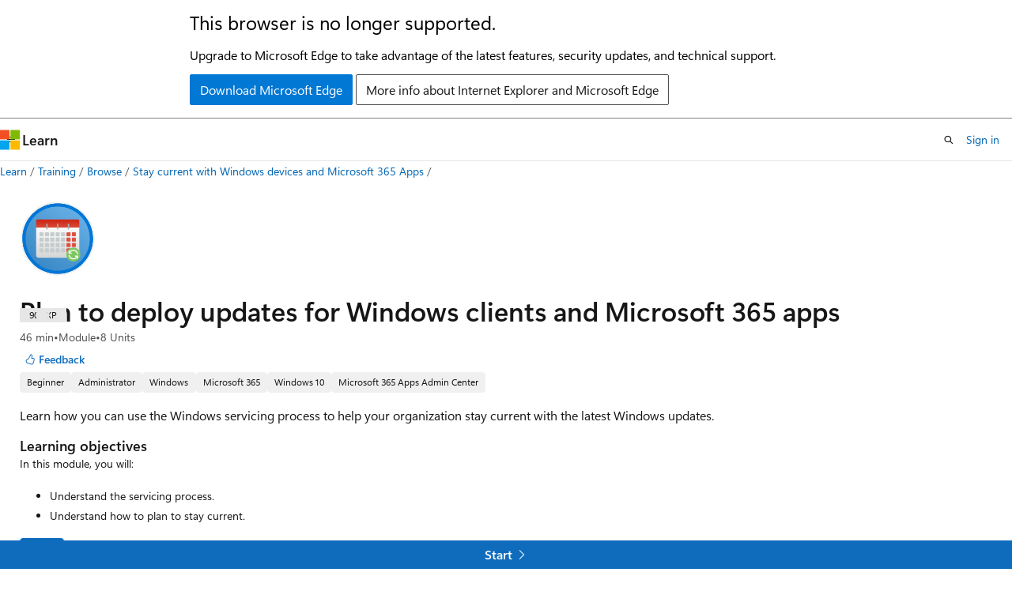

--- FILE ---
content_type: image/svg+xml
request_url: https://learn.microsoft.com/en-us/training/achievements/plan-to-deploy-updates-to-windows-10.svg
body_size: 3667
content:
<?xml version="1.0" encoding="UTF-8"?>
<svg width="102px" height="102px" viewBox="0 0 102 102" version="1.1" xmlns="http://www.w3.org/2000/svg" xmlns:xlink="http://www.w3.org/1999/xlink">
    <title>Stay current with Windows 10/plan-to-deploy-updates-to-windows-10</title>
    <defs>
        <rect id="path-1" x="0" y="0" width="94.3396226" height="94.3396226" rx="47.1698113"></rect>
        <filter x="-2.9%" y="-2.9%" width="106.4%" height="106.4%" filterUnits="objectBoundingBox" id="filter-3">
            <feMorphology radius="2.5" operator="dilate" in="SourceAlpha" result="shadowSpreadOuter1"></feMorphology>
            <feOffset dx="0.5" dy="0.5" in="shadowSpreadOuter1" result="shadowOffsetOuter1"></feOffset>
            <feMorphology radius="1" operator="erode" in="SourceAlpha" result="shadowInner"></feMorphology>
            <feOffset dx="0.5" dy="0.5" in="shadowInner" result="shadowInner"></feOffset>
            <feComposite in="shadowOffsetOuter1" in2="shadowInner" operator="out" result="shadowOffsetOuter1"></feComposite>
            <feColorMatrix values="0 0 0 0 0.821822822   0 0 0 0 0.831640661   0 0 0 0 0.835737288  0 0 0 1 0" type="matrix" in="shadowOffsetOuter1"></feColorMatrix>
        </filter>
        <linearGradient x1="77.8299825%" y1="11.1997378%" x2="-99.6885927%" y2="253.807911%" id="linearGradient-4">
            <stop stop-color="#FFFFFF" offset="0%"></stop>
            <stop stop-color="#000000" stop-opacity="0.5" offset="100%"></stop>
        </linearGradient>
        <rect id="path-5" x="0" y="0" width="94.3396226" height="94.3396226"></rect>
        <path d="M48.1132075,0.739331515 C74.2770768,0.739331515 95.4870836,21.9493383 95.4870836,48.1132075 C95.4870836,74.2770768 74.2770768,95.4870836 48.1132075,95.4870836 C21.9493383,95.4870836 0.739331515,74.2770768 0.739331515,48.1132075 C0.739331515,21.9493383 21.9493383,0.739331515 48.1132075,0.739331515 Z M48.1132075,4.71698113 C24.1461335,4.71698113 4.71698113,24.1461335 4.71698113,48.1132075 C4.71698113,72.0802816 24.1461335,91.509434 48.1132075,91.509434 C72.0802816,91.509434 91.509434,72.0802816 91.509434,48.1132075 C91.509434,24.1461335 72.0802816,4.71698113 48.1132075,4.71698113 Z" id="path-6"></path>
        <linearGradient x1="50%" y1="-9.93901477%" x2="50%" y2="129.576823%" id="linearGradient-8">
            <stop stop-color="#FFFFFF" offset="0%"></stop>
            <stop stop-color="#CBCBCB" offset="100%"></stop>
        </linearGradient>
        <linearGradient x1="50%" y1="12.7522786%" x2="50%" y2="138.094076%" id="linearGradient-9">
            <stop stop-color="#D02716" offset="0%"></stop>
            <stop stop-color="#DA5C46" offset="100%"></stop>
        </linearGradient>
    </defs>
    <g id="Badges" stroke="none" stroke-width="1" fill="none" fill-rule="evenodd">
        <g id="Stay-current-with-Windows-10" transform="translate(-159.000000, -509.000000)">
            <g id="Stay-current-with-Windows-10/plan-to-deploy-updates-to-windows-10" transform="translate(160.000000, 510.000000)">
                <g id="Badge-Plates/Circle">
                    <g id="BG" transform="translate(2.830189, 2.830189)">
                        <mask id="mask-2" fill="white">
                            <use xlink:href="#path-1"></use>
                        </mask>
                        <g>
                            <use fill="black" fill-opacity="1" filter="url(#filter-3)" xlink:href="#path-1"></use>
                            <rect stroke="#F2F1F0" stroke-width="2.5" x="-1.25" y="-1.25" width="96.8396226" height="96.8396226" rx="48.4198113"></rect>
                        </g>
                        <g id="Colors/Microsoft-365/BG-Solid-Badge" mask="url(#mask-2)">
                            <g id="Rectangle">
                                <use fill="#0078D4" xlink:href="#path-5"></use>
                                <use fill-opacity="0.4" fill="url(#linearGradient-4)" xlink:href="#path-5"></use>
                            </g>
                        </g>
                    </g>
                    <g id="Border" transform="translate(1.886792, 1.886792)">
                        <mask id="mask-7" fill="white">
                            <use xlink:href="#path-6"></use>
                        </mask>
                        <use id="Boarder" fill="#0078D4" fill-rule="nonzero" xlink:href="#path-6"></use>
                        <g id="Colors/Microsoft-365/Border" mask="url(#mask-7)" fill="#0076D7">
                            <g transform="translate(-1.886792, -1.886792)" id="Microsoft-365/Border">
                                <rect x="0" y="0" width="100" height="100"></rect>
                            </g>
                        </g>
                    </g>
                </g>
                <g id="Group-3" transform="translate(21.000000, 24.171875)">
                    <path d="M0,48.39375 C0,50.188125 1.63125,51.65625 3.625,51.65625 C35.0416667,51.65625 51.65625,51.65625 53.46875,51.65625 C56.1875,51.65625 58,51.2228807 58,47.2737387 C58,44.6409774 58,32.5080645 58,10.875 L0,10.875 L0,48.39375 Z" id="Fill-1315" fill="url(#linearGradient-8)"></path>
                    <path d="M56.1875,0 L1.8125,0 C0.815625,0 0,0.815625 0,1.8125 L0,10.875 L58,10.875 L58,1.8125 C58,0.815625 57.184375,0 56.1875,0 Z" id="Fill-1316" fill="url(#linearGradient-9)"></path>
                    <path d="M43.5,13.59375 C42.9988438,13.59375 42.59375,13.2899297 42.59375,12.9140625 L42.59375,6.1171875 C42.59375,5.74132031 42.9988438,5.4375 43.5,5.4375 C44.0011562,5.4375 44.40625,5.74132031 44.40625,6.1171875 L44.40625,12.9140625 C44.40625,13.2899297 44.0011562,13.59375 43.5,13.59375" id="Fill-1324" fill="#AAB0B1"></path>
                    <path d="M29,13.59375 C28.4988438,13.59375 28.09375,13.2899297 28.09375,12.9140625 L28.09375,6.1171875 C28.09375,5.74132031 28.4988438,5.4375 29,5.4375 C29.5011562,5.4375 29.90625,5.74132031 29.90625,6.1171875 L29.90625,12.9140625 C29.90625,13.2899297 29.5011562,13.59375 29,13.59375" id="Fill-1325" fill="#AAB0B1"></path>
                    <path d="M14.5,13.59375 C13.9988438,13.59375 13.59375,13.2899297 13.59375,12.9140625 L13.59375,6.1171875 C13.59375,5.74132031 13.9988438,5.4375 14.5,5.4375 C15.0011562,5.4375 15.40625,5.74132031 15.40625,6.1171875 L15.40625,12.9140625 C15.40625,13.2899297 15.0011562,13.59375 14.5,13.59375" id="Fill-1326" fill="#AAB0B1"></path>
                    <path d="M9.0625,22.65625 L5.4375,22.65625 C4.9390625,22.65625 4.53125,22.2484375 4.53125,21.75 L4.53125,18.125 C4.53125,17.6265625 4.9390625,17.21875 5.4375,17.21875 L9.0625,17.21875 C9.5609375,17.21875 9.96875,17.6265625 9.96875,18.125 L9.96875,21.75 C9.96875,22.2484375 9.5609375,22.65625 9.0625,22.65625 Z" id="Fill-1327" fill="#C5CCCD"></path>
                    <path d="M16.3125,22.65625 L12.6875,22.65625 C12.1890625,22.65625 11.78125,22.2484375 11.78125,21.75 L11.78125,18.125 C11.78125,17.6265625 12.1890625,17.21875 12.6875,17.21875 L16.3125,17.21875 C16.8109375,17.21875 17.21875,17.6265625 17.21875,18.125 L17.21875,21.75 C17.21875,22.2484375 16.8109375,22.65625 16.3125,22.65625 Z" id="Fill-1328" fill="#C5CCCD"></path>
                    <path d="M23.5625,22.65625 L19.9375,22.65625 C19.4390625,22.65625 19.03125,22.2484375 19.03125,21.75 L19.03125,18.125 C19.03125,17.6265625 19.4390625,17.21875 19.9375,17.21875 L23.5625,17.21875 C24.0609375,17.21875 24.46875,17.6265625 24.46875,18.125 L24.46875,21.75 C24.46875,22.2484375 24.0609375,22.65625 23.5625,22.65625 Z" id="Fill-1329" fill="#C5CCCD"></path>
                    <path d="M30.8125,22.65625 L27.1875,22.65625 C26.6890625,22.65625 26.28125,22.2484375 26.28125,21.75 L26.28125,18.125 C26.28125,17.6265625 26.6890625,17.21875 27.1875,17.21875 L30.8125,17.21875 C31.3109375,17.21875 31.71875,17.6265625 31.71875,18.125 L31.71875,21.75 C31.71875,22.2484375 31.3109375,22.65625 30.8125,22.65625 Z" id="Fill-1330" fill="#C5CCCD"></path>
                    <path d="M38.0625,22.65625 L34.4375,22.65625 C33.9390625,22.65625 33.53125,22.2484375 33.53125,21.75 L33.53125,18.125 C33.53125,17.6265625 33.9390625,17.21875 34.4375,17.21875 L38.0625,17.21875 C38.5609375,17.21875 38.96875,17.6265625 38.96875,18.125 L38.96875,21.75 C38.96875,22.2484375 38.5609375,22.65625 38.0625,22.65625 Z" id="Fill-1331" fill="#C5CCCD"></path>
                    <path d="M45.3125,22.65625 L41.6875,22.65625 C41.1890625,22.65625 40.78125,22.2484375 40.78125,21.75 L40.78125,18.125 C40.78125,17.6265625 41.1890625,17.21875 41.6875,17.21875 L45.3125,17.21875 C45.8109375,17.21875 46.21875,17.6265625 46.21875,18.125 L46.21875,21.75 C46.21875,22.2484375 45.8109375,22.65625 45.3125,22.65625 Z" id="Fill-1332" fill="#DF5142"></path>
                    <path d="M52.5625,22.65625 L48.9375,22.65625 C48.4390625,22.65625 48.03125,22.2484375 48.03125,21.75 L48.03125,18.125 C48.03125,17.6265625 48.4390625,17.21875 48.9375,17.21875 L52.5625,17.21875 C53.0609375,17.21875 53.46875,17.6265625 53.46875,18.125 L53.46875,21.75 C53.46875,22.2484375 53.0609375,22.65625 52.5625,22.65625 Z" id="Fill-1333" fill="#DF5142"></path>
                    <path d="M9.0625,29.90625 L5.4375,29.90625 C4.9390625,29.90625 4.53125,29.4984375 4.53125,29 L4.53125,25.375 C4.53125,24.8765625 4.9390625,24.46875 5.4375,24.46875 L9.0625,24.46875 C9.5609375,24.46875 9.96875,24.8765625 9.96875,25.375 L9.96875,29 C9.96875,29.4984375 9.5609375,29.90625 9.0625,29.90625 Z" id="Fill-1334" fill="#C5CCCD"></path>
                    <path d="M16.3125,29.90625 L12.6875,29.90625 C12.1890625,29.90625 11.78125,29.4984375 11.78125,29 L11.78125,25.375 C11.78125,24.8765625 12.1890625,24.46875 12.6875,24.46875 L16.3125,24.46875 C16.8109375,24.46875 17.21875,24.8765625 17.21875,25.375 L17.21875,29 C17.21875,29.4984375 16.8109375,29.90625 16.3125,29.90625 Z" id="Fill-1335" fill="#C5CCCD"></path>
                    <path d="M23.5625,29.90625 L19.9375,29.90625 C19.4390625,29.90625 19.03125,29.4984375 19.03125,29 L19.03125,25.375 C19.03125,24.8765625 19.4390625,24.46875 19.9375,24.46875 L23.5625,24.46875 C24.0609375,24.46875 24.46875,24.8765625 24.46875,25.375 L24.46875,29 C24.46875,29.4984375 24.0609375,29.90625 23.5625,29.90625 Z" id="Fill-1336" fill="#C5CCCD"></path>
                    <path d="M30.8125,29.90625 L27.1875,29.90625 C26.6890625,29.90625 26.28125,29.4984375 26.28125,29 L26.28125,25.375 C26.28125,24.8765625 26.6890625,24.46875 27.1875,24.46875 L30.8125,24.46875 C31.3109375,24.46875 31.71875,24.8765625 31.71875,25.375 L31.71875,29 C31.71875,29.4984375 31.3109375,29.90625 30.8125,29.90625 Z" id="Fill-1337" fill="#C5CCCD"></path>
                    <path d="M38.0625,29.90625 L34.4375,29.90625 C33.9390625,29.90625 33.53125,29.4984375 33.53125,29 L33.53125,25.375 C33.53125,24.8765625 33.9390625,24.46875 34.4375,24.46875 L38.0625,24.46875 C38.5609375,24.46875 38.96875,24.8765625 38.96875,25.375 L38.96875,29 C38.96875,29.4984375 38.5609375,29.90625 38.0625,29.90625 Z" id="Fill-1338" fill="#C5CCCD"></path>
                    <path d="M45.3125,29.90625 L41.6875,29.90625 C41.1890625,29.90625 40.78125,29.4984375 40.78125,29 L40.78125,25.375 C40.78125,24.8765625 41.1890625,24.46875 41.6875,24.46875 L45.3125,24.46875 C45.8109375,24.46875 46.21875,24.8765625 46.21875,25.375 L46.21875,29 C46.21875,29.4984375 45.8109375,29.90625 45.3125,29.90625 Z" id="Fill-1339" fill="#DF5142"></path>
                    <path d="M52.5625,29.90625 L48.9375,29.90625 C48.4390625,29.90625 48.03125,29.4984375 48.03125,29 L48.03125,25.375 C48.03125,24.8765625 48.4390625,24.46875 48.9375,24.46875 L52.5625,24.46875 C53.0609375,24.46875 53.46875,24.8765625 53.46875,25.375 L53.46875,29 C53.46875,29.4984375 53.0609375,29.90625 52.5625,29.90625 Z" id="Fill-1340" fill="#DF5142"></path>
                    <path d="M9.0625,37.15625 L5.4375,37.15625 C4.9390625,37.15625 4.53125,36.7484375 4.53125,36.25 L4.53125,32.625 C4.53125,32.1265625 4.9390625,31.71875 5.4375,31.71875 L9.0625,31.71875 C9.5609375,31.71875 9.96875,32.1265625 9.96875,32.625 L9.96875,36.25 C9.96875,36.7484375 9.5609375,37.15625 9.0625,37.15625 Z" id="Fill-1341" fill="#C5CCCD"></path>
                    <path d="M16.3125,37.15625 L12.6875,37.15625 C12.1890625,37.15625 11.78125,36.7484375 11.78125,36.25 L11.78125,32.625 C11.78125,32.1265625 12.1890625,31.71875 12.6875,31.71875 L16.3125,31.71875 C16.8109375,31.71875 17.21875,32.1265625 17.21875,32.625 L17.21875,36.25 C17.21875,36.7484375 16.8109375,37.15625 16.3125,37.15625 Z" id="Fill-1342" fill="#C5CCCD"></path>
                    <path d="M23.5625,37.15625 L19.9375,37.15625 C19.4390625,37.15625 19.03125,36.7484375 19.03125,36.25 L19.03125,32.625 C19.03125,32.1265625 19.4390625,31.71875 19.9375,31.71875 L23.5625,31.71875 C24.0609375,31.71875 24.46875,32.1265625 24.46875,32.625 L24.46875,36.25 C24.46875,36.7484375 24.0609375,37.15625 23.5625,37.15625 Z" id="Fill-1343" fill="#C5CCCD"></path>
                    <path d="M30.8125,37.15625 L27.1875,37.15625 C26.6890625,37.15625 26.28125,36.7484375 26.28125,36.25 L26.28125,32.625 C26.28125,32.1265625 26.6890625,31.71875 27.1875,31.71875 L30.8125,31.71875 C31.3109375,31.71875 31.71875,32.1265625 31.71875,32.625 L31.71875,36.25 C31.71875,36.7484375 31.3109375,37.15625 30.8125,37.15625 Z" id="Fill-1344" fill="#C5CCCD"></path>
                    <path d="M38.0625,37.15625 L34.4375,37.15625 C33.9390625,37.15625 33.53125,36.7484375 33.53125,36.25 L33.53125,32.625 C33.53125,32.1265625 33.9390625,31.71875 34.4375,31.71875 L38.0625,31.71875 C38.5609375,31.71875 38.96875,32.1265625 38.96875,32.625 L38.96875,36.25 C38.96875,36.7484375 38.5609375,37.15625 38.0625,37.15625 Z" id="Fill-1345" fill="#C5CCCD"></path>
                    <path d="M45.3125,37.15625 L41.6875,37.15625 C41.1890625,37.15625 40.78125,36.7484375 40.78125,36.25 L40.78125,32.625 C40.78125,32.1265625 41.1890625,31.71875 41.6875,31.71875 L45.3125,31.71875 C45.8109375,31.71875 46.21875,32.1265625 46.21875,32.625 L46.21875,36.25 C46.21875,36.7484375 45.8109375,37.15625 45.3125,37.15625 Z" id="Fill-1346" fill="#DF5142"></path>
                    <path d="M52.5625,37.15625 L48.9375,37.15625 C48.4390625,37.15625 48.03125,36.7484375 48.03125,36.25 L48.03125,32.625 C48.03125,32.1265625 48.4390625,31.71875 48.9375,31.71875 L52.5625,31.71875 C53.0609375,31.71875 53.46875,32.1265625 53.46875,32.625 L53.46875,36.25 C53.46875,36.7484375 53.0609375,37.15625 52.5625,37.15625 Z" id="Fill-1347" fill="#DF5142"></path>
                    <path d="M9.0625,44.40625 L5.4375,44.40625 C4.9390625,44.40625 4.53125,43.9984375 4.53125,43.5 L4.53125,39.875 C4.53125,39.3765625 4.9390625,38.96875 5.4375,38.96875 L9.0625,38.96875 C9.5609375,38.96875 9.96875,39.3765625 9.96875,39.875 L9.96875,43.5 C9.96875,43.9984375 9.5609375,44.40625 9.0625,44.40625 Z" id="Fill-1348" fill="#C5CCCD"></path>
                    <path d="M16.3125,44.40625 L12.6875,44.40625 C12.1890625,44.40625 11.78125,43.9984375 11.78125,43.5 L11.78125,39.875 C11.78125,39.3765625 12.1890625,38.96875 12.6875,38.96875 L16.3125,38.96875 C16.8109375,38.96875 17.21875,39.3765625 17.21875,39.875 L17.21875,43.5 C17.21875,43.9984375 16.8109375,44.40625 16.3125,44.40625 Z" id="Fill-1349" fill="#C5CCCD"></path>
                    <path d="M23.5625,44.40625 L19.9375,44.40625 C19.4390625,44.40625 19.03125,43.9984375 19.03125,43.5 L19.03125,39.875 C19.03125,39.3765625 19.4390625,38.96875 19.9375,38.96875 L23.5625,38.96875 C24.0609375,38.96875 24.46875,39.3765625 24.46875,39.875 L24.46875,43.5 C24.46875,43.9984375 24.0609375,44.40625 23.5625,44.40625 Z" id="Fill-1350" fill="#C5CCCD"></path>
                    <path d="M30.8125,44.40625 L27.1875,44.40625 C26.6890625,44.40625 26.28125,43.9984375 26.28125,43.5 L26.28125,39.875 C26.28125,39.3765625 26.6890625,38.96875 27.1875,38.96875 L30.8125,38.96875 C31.3109375,38.96875 31.71875,39.3765625 31.71875,39.875 L31.71875,43.5 C31.71875,43.9984375 31.3109375,44.40625 30.8125,44.40625 Z" id="Fill-1351" fill="#C5CCCD"></path>
                    <path d="M38.0625,44.40625 L34.4375,44.40625 C33.9390625,44.40625 33.53125,43.9984375 33.53125,43.5 L33.53125,39.875 C33.53125,39.3765625 33.9390625,38.96875 34.4375,38.96875 L38.0625,38.96875 C38.5609375,38.96875 38.96875,39.3765625 38.96875,39.875 L38.96875,43.5 C38.96875,43.9984375 38.5609375,44.40625 38.0625,44.40625 Z" id="Fill-1352" fill="#C5CCCD"></path>
                    <path d="M45.3125,44.40625 L41.6875,44.40625 C41.1890625,44.40625 40.78125,43.9984375 40.78125,43.5 L40.78125,39.875 C40.78125,39.3765625 41.1890625,38.96875 41.6875,38.96875 L45.3125,38.96875 C45.8109375,38.96875 46.21875,39.3765625 46.21875,39.875 L46.21875,43.5 C46.21875,43.9984375 45.8109375,44.40625 45.3125,44.40625 Z" id="Fill-1353" fill="#DF5142"></path>
                    <path d="M52.5625,44.40625 L48.9375,44.40625 C48.4390625,44.40625 48.03125,43.9984375 48.03125,43.5 L48.03125,39.875 C48.03125,39.3765625 48.4390625,38.96875 48.9375,38.96875 L52.5625,38.96875 C53.0609375,38.96875 53.46875,39.3765625 53.46875,39.875 L53.46875,43.5 C53.46875,43.9984375 53.0609375,44.40625 52.5625,44.40625 Z" id="Fill-1354" fill="#DF5142"></path>
                </g>
                <g id="Group" transform="translate(61.500000, 62.000000)">
                    <circle id="Oval" fill="#7EC662" cx="9.5" cy="9.5" r="9.5"></circle>
                    <path d="M15.3006003,15.2401411 C14.9268791,15.2401411 14.6127141,14.9259761 14.6127141,14.5522549 L14.6127141,13.4906474 C13.4022012,15.0462247 11.5184519,15.9875538 9.50035728,15.9875538 C6.24135874,15.9875538 3.47582201,13.5507418 3.07235243,10.3069911 L3.02738928,9.97823602 L4.40256363,9.97823602 L4.43234473,10.2322469 C4.80664896,12.7291531 6.97424699,14.6124091 9.50030346,14.6124091 C11.2941653,14.6124091 12.9682869,13.6407339 13.894966,12.1161008 L12.1758484,12.1161008 C11.8021272,12.1161008 11.4879622,11.8019358 11.4879622,11.4282146 C11.4879622,11.0544933 11.8021272,10.7403283 12.1758484,10.7403283 L15.3151067,10.7403283 C15.6438618,10.7403283 15.9878049,10.949373 15.9878049,11.4282146 L15.9878049,14.552225 C15.9878049,14.9265292 15.6742229,15.2401112 15.3005017,15.2401112 L15.3006003,15.2401411 Z M14.598124,9.02176383 L14.5683429,8.76770814 C14.1940387,6.27080192 12.0264407,4.38754595 9.50038419,4.38754595 C7.70652233,4.38754595 6.03240074,5.35922112 5.10572161,6.88385421 L6.8095914,6.88385421 C7.18331262,6.88385421 7.49747762,7.19801922 7.49747762,7.57174044 C7.49747762,7.94546166 7.18331262,8.25962667 6.8095914,8.25962667 L3.70008135,8.25904366 C3.4162924,8.24386161 3.01219512,8.06458904 3.01219512,7.57115743 L3.01277902,4.44714701 C3.01277902,4.07342578 3.32694403,3.75926078 3.70066585,3.75926078 C4.07438707,3.75926078 4.38855208,4.07342578 4.38855208,4.44714701 L4.38855208,5.50875445 C5.598482,3.9537752 7.48221634,3.01244619 9.50031094,3.01244619 C12.7593095,3.01244619 15.524845,5.44925804 15.9283159,8.69300874 L15.9732791,9.02176383 L14.598124,9.02176383 Z" id="Fill-1" fill="#FFFFFF"></path>
                </g>
            </g>
        </g>
    </g>
</svg>